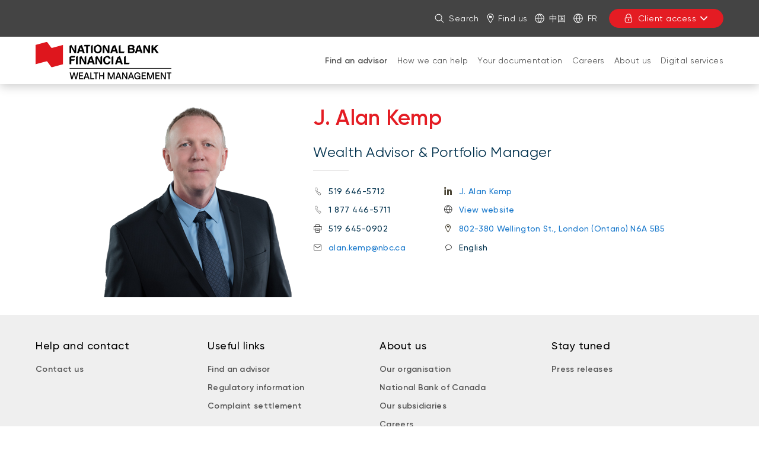

--- FILE ---
content_type: text/html; charset=UTF-8
request_url: https://www.nbfwm.ca/advisor/kemp-family-wealth-management-group/our-team/j-alan-kemp.html
body_size: 12837
content:
<!DOCTYPE HTML>
<html lang="en">
    <head>
        <title>J. Alan Kemp, Wealth Advisor &amp; Portfolio Manager | National Bank Financial - Wealth Management</title>
        

    
        <meta property="og:title" content="J. Alan Kemp, Wealth Advisor &amp; Portfolio Manager | National Bank Financial - Wealth Management"/>
        <meta property="og:type" content="website"/>
        <meta property="og:url" content="https://www.nbfwm.ca/advisor/kemp-family-wealth-management-group/our-team/j-alan-kemp.html"/>
        <meta property="og:description" content="J. Alan Kemp, Wealth Advisor &amp; Portfolio Manager at National Bank Financial. Discover a complete range of solutions to plan your projects and manage your assets."/>
        <meta property="og:image" content="https://www.nbfwm.ca/content/dam/global/logo/bnc-logo.png"/>
    

    <meta charset="UTF-8"/>
    <meta http-equiv="X-UA-Compatible" content="IE=edge"/>
    <meta name="viewport" content="width=device-width, initial-scale=1"/>

    
    <meta name="keywords" content="London City Centre, Ontario, London, English"/>

    
    <meta name="description" content="J. Alan Kemp, Wealth Advisor &amp; Portfolio Manager at National Bank Financial. Discover a complete range of solutions to plan your projects and manage your assets."/>

    
    

    
    <link rel="canonical" href="https://www.nbfwm.ca/advisor/kemp-family-wealth-management-group/our-team/j-alan-kemp.html"/>

    
    
        
            
                
                
                
                
                    <link rel="alternate" hreflang="fr" href="https://www.fbngp.ca/conseiller/kemp-family-wealth-management-group/notre-equipe/j-alan-kemp.html"/>
                    <link rel="alternate" hreflang="fr-ca" href="https://www.fbngp.ca/conseiller/kemp-family-wealth-management-group/notre-equipe/j-alan-kemp.html"/>
                
            
        
            
                
                
                
                    <link rel="alternate" hreflang="en" href="https://www.nbfwm.ca/advisor/kemp-family-wealth-management-group/our-team/j-alan-kemp.html"/>
                    <link rel="alternate" hreflang="en-ca" href="https://www.nbfwm.ca/advisor/kemp-family-wealth-management-group/our-team/j-alan-kemp.html"/>
                    <link rel="alternate" hreflang="x-default" href="https://www.nbfwm.ca/advisor/kemp-family-wealth-management-group/our-team/j-alan-kemp.html"/>
                
                
            
        
    

    
    
    

    
    
        




    <script>
        function getLanguage() {
            let frRegex = /\/content\/(.*)\/fr\//;
            let pagePath = "/content/fbngp/en/accueil/conseiller/kemp-family-wealth-management-group/notre-equipe/j-alan-kemp";

            if(frRegex.test(pagePath)){
                return "fr";
            }
            else{ //default is English
                return "en";
            }
        }

        /*
        * AEM Page properties hierarchy function
        * Sets the SDK parameters to be the same as the default parameters configured by the site
        */
        function setSiteConfig(){
            
            scriptUrl = "https://dam.bnc.ca/content/dam/tools/cmp/notice.js";
            configDidomi = ("true" === "true");
            activateDidomi = ("true" === "true");
            applyDidomiToChildren = ("true" === "true");
            showDidomi = ("true" === "true");
            siteToken = "bFXc6fFy";
            lang = getLanguage();
        }


        /*
        * AEM Page properties hierarchy function
        * Updates the SDK parameters if a configuration was set on a page or on a parent page
        */
        function setChildParentConfig(){
            
            configDidomi = ("true" === "true");
            activateDidomi = ("true" === "true");
            applyDidomiToChildren = ("true" === "true");
            showDidomi = ("true" === "true");
            childToken = "null";
            if(childToken === "null"){
                configDidomi = false;
            }else{
                configDidomi = true;
                foundParentConfig = true;
            }
            
        }


        /*
        * AEM Page properties hierarchy function
        * Sets the notice token based on the page hierarchy
        */
        function setToken(){
            if(configDidomi){
                //child on
                if(foundParentConfig  && applyDidomiToChildren && activateDidomi){
                    bannerToken = childToken;
                }
                //parent on
                if(!foundParentConfig  && activateDidomi){
                    bannerToken = childToken;
                }
                //parent on, child on with default
                if(foundParentConfig && !applyDidomiToChildren){
                    bannerToken = siteToken;
                }
            } else{ // default
                bannerToken = siteToken;
            }
        }


        /*
        * Loads Didomi script (notice.js) with correct parameters
        */
        function loadJS(FILE_URL, async = true, language, token, enableDidomi) {
            let scriptEle = document.createElement("script");

            scriptEle.setAttribute("src", FILE_URL);
            scriptEle.setAttribute("type", "text/javascript");
            scriptEle.setAttribute("async", async);
            scriptEle.setAttribute("language", language);
            scriptEle.setAttribute("token", token);
            scriptEle.setAttribute("enableDidomi", enableDidomi);

            document.head.appendChild(scriptEle);

            // error event
            scriptEle.addEventListener("error", (ev) => {
                console.log("Error on loading file", ev);
            });
        }

        /*
        * The AEM parameters retrieved earlier from the page properties are set in the Didomi SDK
        * language: the language the banner appears in
        * notice.enable: wether the notice is visible on the page or not
        */
        function setSDKConfigs(language, enableDidomi){
            //default Didomi config
            window.didomiConfig = {
                languages: {
                    enabled: ['en', 'fr'],
                    default: ''
                },
                notice: {
                    enable: true
                }
            };

            //set banner visibility
            if(!enableDidomi){
                window.didomiConfig.notice.enable = enableDidomi;
            }

            //set language
            if("fr" === language){
                window.didomiConfig.languages.enabled = ['fr']
                window.didomiConfig.languages.default = 'fr'
            } else{
                window.didomiConfig.languages.enabled = ['en']
                window.didomiConfig.languages.default = 'en'
            }
        }


        /*
        * Given the banner token, loads Didomi SDK
        * Config Parameters must always be set before the SDK is loaded
        */
        function loadSDK(token) {

            window.gdprAppliesGlobally = true;
            (function() {
                (function(e, r) {
                    var t = document.createElement("link");
                    t.rel = "preconnect";
                    t.as = "script";

                    var n = document.createElement("link");
                    n.rel = "dns-prefetch";
                    n.as = "script";

                    var i = document.createElement("link");
                    i.rel = "preload";
                    i.as = "script";

                    var o = document.createElement("script");
                    o.id = "spcloader";
                    o.type = "text/javascript";
                    o.async = true;
                    o.charset = "utf-8";

                    var a = "https://sdk.privacy-center.org/" + e + "/loader.js?target_type=notice&target=" + r;
                    if (window.didomiConfig && window.didomiConfig.user) {
                        var c = window.didomiConfig.user;
                        var s = c.country;
                        var d = c.region;
                        if (s) {
                            a += "&country=" + s;
                            if (d) {
                                a += "&region=" + d;
                            }
                        }
                    }

                    t.href = "https://sdk.privacy-center.org/";
                    n.href = "https://sdk.privacy-center.org/";
                    i.href = a;
                    o.src = a;

                    var p = document.getElementsByTagName("script")[0];
                    p.parentNode.insertBefore(t, p);
                    p.parentNode.insertBefore(n, p);
                    p.parentNode.insertBefore(i, p);
                    p.parentNode.insertBefore(o, p);
                })("f93cfeed-d62f-4357-bfe9-f9f6887f69fb", token);
            })();
        }


        /*
        * main function
        */
        function initializeDidomi(){

            // set default parameters
            setSiteConfig();

            // if didomi is active at site level
            if(configDidomi && applyDidomiToChildren && activateDidomi){

                //reset variables for child/parent configs
                configDidomi = false;

                setChildParentConfig();
                setToken();


                if(true){
                    setSDKConfigs(lang, showDidomi);
                    loadSDK(bannerToken);
                }else{
                    loadJS(scriptUrl, true, lang, bannerToken, showDidomi);
                }
            }
            // else didomi should not appear on the page
        }


        // PARAMETERS
        let lang = "";
        let bannerToken = "";
        let siteToken = "";
        let configDidomi = false;
        let applyDidomiToChildren = false;
        let activateDidomi = false;
        let showDidomi = false;
        let foundParentConfig = false;
        let childToken = "";
        let scriptUrl = "";

        initializeDidomi();
    </script>

    

    
    <meta name="template" content="fiche-conseillers-placement-template"/>
    


    
        
        
            
    
<script src="/etc.clientlibs/web-sites/clientlibs/vendor/jquery/base.min.3f56e989e786c643b30d5668a97daa52.js"></script>
<script src="/etc.clientlibs/web-sites/clientlibs/core/websites.min.afe369e2daa031e232e9e25e1415ac64.js"></script>
<script src="/etc.clientlibs/web-sites/clientlibs/core/dataLayer.min.bb151da6cddfb1aa78316cc5dbef60db.js"></script>



            
    <!--    Activate Adobe Launch-->
    <script async src="//assets.adobedtm.com/launch-ENce80544c76a04686ae546c50bbd9979e.min.js" type="text/javascript"></script>
    
        
    

        
    

    
    
    
<link rel="stylesheet" href="/etc.clientlibs/web-sites-toolkit/clientlibs/clientlib-core-components.min.92ac67899fe3d5f4241b959add6754f8.css" type="text/css">



    
    
<script src="/etc.clientlibs/web-sites-toolkit/clientlibs/clientlib-dependencies.min.e8e8c2ccd7e4637d6fecf48ffeddbf45.js"></script>




    
    
<script src="/etc.clientlibs/web-sites-toolkit/clientlibs/clientlib-base.min.fe820b99b615c60d012a61d56eefc89a.js"></script>




    
        
    






    
    
    

    

    
    
    
<link rel="stylesheet" href="/libs/wcm/foundation/components/page/responsive.min.dd681ee257834c2b1fb20fb9af28568b.css" type="text/css">
<link rel="stylesheet" href="/etc.clientlibs/web-sites-toolkit/components/content/advisorUI/clientlibs/site.min.c5c98dc76e6dd7f94d462bf075f7d28d.css" type="text/css">



    



    
    

    
    
        <link rel="icon" type="image/ico" href="/content/dam/BNA/favicon.png"/>
    

    
    
    
    
<link rel="stylesheet" href="/etc.clientlibs/web-sites-bncr/clientlibs/clientlib-site/theme.min.088b0040784f488f5ba8f374e2680914.css" type="text/css">




    
        <link type="text/css" rel="stylesheet" href="/content/dam/css/fbngp-microsite.css"/>
    



    
    
        



<script>
    var dataLayerDefinitionFile = '/content/dam/dataLayerConfig/rules-fbngp.json';
    var dtmEventSource = 'nbfwm';
    var dataLayerPagePayload = JSON.parse('[{"elementName":"loB","elementValue":"nbfwm"}]');
    var responseStatus = 200;

    // Old payload
    var elements = [];
    

    Websites.DataLayer.init(dtmEventSource, dataLayerPagePayload, dataLayerDefinitionFile, responseStatus);

</script>



    <!-- Schema.org Page informations  -->
    
    
    

    <script>
        var cqtags = [];
        
            cqtags.push('fbngp:equipe-mobile/ontario/london');
        
            cqtags.push('fbngp:Employee-Languages/english');
        
            cqtags.push('fbngp:equipe-mobile/ontario/london/london-city-centre');
        
            cqtags.push('fbngp:equipe-mobile/ontario');
        

        Websites.Schema.createPageTag (
            {
                jcrPageTitle: "J. Alan Kemp, Wealth Advisor & Portfolio Manager",
                jcrDescription: "J. Alan Kemp, Wealth Advisor & Portfolio Manager at National Bank Financial. Discover a complete range of solutions to plan your projects and manage your assets.",
                schemaTags: {}
            });
    </script>



    

    

    

    

    <link rel="apple-touch-icon" sizes="180x180" href="/etc.clientlibs/web-sites-toolkit/clientlibs/clientlib-static/resources/apple-touch-icon.png"/>
    <link rel="apple-touch-icon-precomposed" sizes="180x180" href="/etc.clientlibs/web-sites-toolkit/clientlibs/clientlib-static/resources/apple-touch-icon-precomposed.png"/>
    <link rel="apple-touch-icon" sizes="167x167" href="/etc.clientlibs/web-sites-toolkit/clientlibs/clientlib-static/resources/apple-touch-icon-167x167.png"/>
    <link rel="apple-touch-icon-precomposed" sizes="167x167" href="/etc.clientlibs/web-sites-toolkit/clientlibs/clientlib-static/resources/apple-touch-icon-167x167-precomposed.png"/>
    <link rel="apple-touch-icon" sizes="152x152" href="/etc.clientlibs/web-sites-toolkit/clientlibs/clientlib-static/resources/apple-touch-icon-152x152.png"/>
    <link rel="apple-touch-icon-precomposed" sizes="152x152" href="/etc.clientlibs/web-sites-toolkit/clientlibs/clientlib-static/resources/apple-touch-icon-152x152-precomposed.png"/>
    <link rel="apple-touch-icon" sizes="144x144" href="/etc.clientlibs/web-sites-toolkit/clientlibs/clientlib-static/resources/apple-touch-icon-144x144.png"/>
    <link rel="apple-touch-icon-precomposed" sizes="144x144" href="/etc.clientlibs/web-sites-toolkit/clientlibs/clientlib-static/resources/apple-touch-icon-144x144-precomposed.png"/>
    <link rel="apple-touch-icon" sizes="120x120" href="/etc.clientlibs/web-sites-toolkit/clientlibs/clientlib-static/resources/apple-touch-icon-120x120.png"/>
    <link rel="apple-touch-icon-precomposed" sizes="120x120" href="/etc.clientlibs/web-sites-toolkit/clientlibs/clientlib-static/resources/apple-touch-icon-120x120-precomposed.png"/>
    <link rel="apple-touch-icon" sizes="any" href="/etc.clientlibs/web-sites-toolkit/clientlibs/clientlib-static/resources/apple-touch-icon-48x48.png"/>
    <link rel="apple-touch-icon-precomposed" sizes="any" href="/etc.clientlibs/web-sites-toolkit/clientlibs/clientlib-static/resources/apple-touch-icon-48x48-precomposed.png"/>



    
                              <script>!function(e){var n="https://s.go-mpulse.net/boomerang/";if("False"=="True")e.BOOMR_config=e.BOOMR_config||{},e.BOOMR_config.PageParams=e.BOOMR_config.PageParams||{},e.BOOMR_config.PageParams.pci=!0,n="https://s2.go-mpulse.net/boomerang/";if(window.BOOMR_API_key="CBWCH-YHXC8-UX5PM-CKJ3F-WKW7N",function(){function e(){if(!r){var e=document.createElement("script");e.id="boomr-scr-as",e.src=window.BOOMR.url,e.async=!0,o.appendChild(e),r=!0}}function t(e){r=!0;var n,t,a,i,d=document,O=window;if(window.BOOMR.snippetMethod=e?"if":"i",t=function(e,n){var t=d.createElement("script");t.id=n||"boomr-if-as",t.src=window.BOOMR.url,BOOMR_lstart=(new Date).getTime(),e=e||d.body,e.appendChild(t)},!window.addEventListener&&window.attachEvent&&navigator.userAgent.match(/MSIE [67]\./))return window.BOOMR.snippetMethod="s",void t(o,"boomr-async");a=document.createElement("IFRAME"),a.src="about:blank",a.title="",a.role="presentation",a.loading="eager",i=(a.frameElement||a).style,i.width=0,i.height=0,i.border=0,i.display="none",o.appendChild(a);try{O=a.contentWindow,d=O.document.open()}catch(_){n=document.domain,a.src="javascript:var d=document.open();d.domain='"+n+"';void 0;",O=a.contentWindow,d=O.document.open()}if(n)d._boomrl=function(){this.domain=n,t()},d.write("<bo"+"dy onload='document._boomrl();'>");else if(O._boomrl=function(){t()},O.addEventListener)O.addEventListener("load",O._boomrl,!1);else if(O.attachEvent)O.attachEvent("onload",O._boomrl);d.close()}function a(e){window.BOOMR_onload=e&&e.timeStamp||(new Date).getTime()}if(!window.BOOMR||!window.BOOMR.version&&!window.BOOMR.snippetExecuted){window.BOOMR=window.BOOMR||{},window.BOOMR.snippetStart=(new Date).getTime(),window.BOOMR.snippetExecuted=!0,window.BOOMR.snippetVersion=14,window.BOOMR.url=n+"CBWCH-YHXC8-UX5PM-CKJ3F-WKW7N";var i=document.currentScript||document.getElementsByTagName("script")[0],o=i.parentNode,r=!1,d=document.createElement("link");if(d.relList&&"function"==typeof d.relList.supports&&d.relList.supports("preload")&&"as"in d)window.BOOMR.snippetMethod="p",d.href=window.BOOMR.url,d.rel="preload",d.as="script",d.addEventListener("load",e),d.addEventListener("error",function(){t(!0)}),setTimeout(function(){if(!r)t(!0)},3e3),BOOMR_lstart=(new Date).getTime(),o.appendChild(d);else t(!1);if(window.addEventListener)window.addEventListener("load",a,!1);else if(window.attachEvent)window.attachEvent("onload",a)}}(),"".length>0)if(e&&"performance"in e&&e.performance&&"function"==typeof e.performance.setResourceTimingBufferSize)e.performance.setResourceTimingBufferSize();!function(){if(BOOMR=e.BOOMR||{},BOOMR.plugins=BOOMR.plugins||{},!BOOMR.plugins.AK){var n=""=="true"?1:0,t="",a="ck72sfyx36k5c2lna4bq-f-b9a713ad1-clientnsv4-s.akamaihd.net",i="false"=="true"?2:1,o={"ak.v":"39","ak.cp":"1490176","ak.ai":parseInt("891279",10),"ak.ol":"0","ak.cr":9,"ak.ipv":4,"ak.proto":"h2","ak.rid":"e182bbad","ak.r":35374,"ak.a2":n,"ak.m":"x","ak.n":"essl","ak.bpcip":"18.191.169.0","ak.cport":43450,"ak.gh":"23.223.149.199","ak.quicv":"","ak.tlsv":"tls1.3","ak.0rtt":"","ak.0rtt.ed":"","ak.csrc":"-","ak.acc":"","ak.t":"1768752899","ak.ak":"hOBiQwZUYzCg5VSAfCLimQ==hBytpwDV+miG5jCnnnZp71LOZgRDSeDtcH2a1sPBJoSrVEz4lP6NkepXQCe9dj8wrdl55qaTpBaw5fu1K7UIoNF7JV1HIPnOUj7MjT8SswdlCZio3ftJhZElNczpMio7P/wwov8z3secszaKam3rkCjYCt9nNZhZc6lpLqif1DbJZA0HooJPHVX2IdxVvwjPv7DiAGPBH44sl+Zd2RBFbLG/DurUnBXGOZ4NVY4mPmyghUhqPKau7KFRYF5YnjFyXE7/5hJfGahUGhf373ARH9nmJ/6dqMqJB5RUZEqL7EJMsJUGyE8z1rZMR3c8zNlgEobSEOAajCXkXPBiwg5nA42rFzIKBV7ILPsl6QrywAOf6eE9HHdoiU3cNjXchOZaZ8iKjz1e0TN6e3mCR2IrevWNJNROavTtl/+X19MNMwA=","ak.pv":"128","ak.dpoabenc":"","ak.tf":i};if(""!==t)o["ak.ruds"]=t;var r={i:!1,av:function(n){var t="http.initiator";if(n&&(!n[t]||"spa_hard"===n[t]))o["ak.feo"]=void 0!==e.aFeoApplied?1:0,BOOMR.addVar(o)},rv:function(){var e=["ak.bpcip","ak.cport","ak.cr","ak.csrc","ak.gh","ak.ipv","ak.m","ak.n","ak.ol","ak.proto","ak.quicv","ak.tlsv","ak.0rtt","ak.0rtt.ed","ak.r","ak.acc","ak.t","ak.tf"];BOOMR.removeVar(e)}};BOOMR.plugins.AK={akVars:o,akDNSPreFetchDomain:a,init:function(){if(!r.i){var e=BOOMR.subscribe;e("before_beacon",r.av,null,null),e("onbeacon",r.rv,null,null),r.i=!0}return this},is_complete:function(){return!0}}}}()}(window);</script></head>
    <body class="page basicpage">

        

        



        <div class="container-fluid">
            
<div class="root responsivegrid">


<div class="aem-Grid aem-Grid--12 aem-Grid--default--12 ">
    
    <div class="header aem-GridColumn aem-GridColumn--default--12">
    
    
        <div class="navigation-menu">
            <link rel="stylesheet" href="/etc.clientlibs/web-sites-react/components/web-sites-react/clientlib.min.6ec3856b6df87ee1685172fb40c69188.css" type="text/css">
<link rel="stylesheet" href="/etc.clientlibs/web-sites-react/components/navigation-menu/clientlib.min.b3e2103e5f112609157e93cd4c4c3dd1.css" type="text/css">
<div data-react-server="true" data-react="app" data-react-id="/content/fbngp/en/jcr:content/navigation-menu_component"><style class="jss-server-side"></style><header class="navigation-menu-content"><nav class="navigation-menu-hidden-menu" aria-label="Quick menu"><ul><li><button>Go to page content</button></li><li><button>Go to main menu</button></li><li><button>Sign in to my account</button></li></ul></nav><div class="quick-actions"><div class="container"><nav style="display:none" aria-label="Links to other National Bank webpages"><ul id="navigation-menu-websites-navigation" class="websites-links"><li class="active"><div class="qa-item-container"><a href="https://www.nbfwm.ca/home.html" aria-current="page"><span>National Bank Financial - Wealth Management</span></a></div></li></ul></nav><nav aria-label="Quick actions"><ul id="navigation-menu-quick-actions" class="actions"><li class="quick-action__search"><button id="search-link" aria-expanded="false" tabindex="0" type="button" class="dsc-btn is-small has-icon simple tab-focus" data-test="button"><div class="dsc-btn__icon"><svg viewBox="0 0 64 64" focusable="false" width="16" fill="currentColor" height="16" class="dsc-icon"><path d="M44.471 41.643l16.45 16.45a2 2 0 01-2.828 2.828l-16.45-16.45A23.406 23.406 0 0126.5 50C13.521 50 3 39.479 3 26.5S13.521 3 26.5 3 50 13.521 50 26.5c0 5.77-2.079 11.053-5.529 15.143zM26.5 46C37.27 46 46 37.27 46 26.5S37.27 7 26.5 7 7 15.73 7 26.5 15.73 46 26.5 46z"></path></svg></div>Search</button></li><li class="quick-action__locator"><a class="as-button simple dsc-btn is-small tab-focus" href="https://locator.nbc.ca/" target="_blank" tabindex="0"><svg viewBox="0 0 64 64" class="dsc-icon dsc-btn__icon" focusable="false" width="16" fill="currentColor" height="16"><path d="M32.399 0C44.866 0 54 8.795 54 21.344c0 8.14-6.369 21.374-19.086 40.048l-.867 1.267a2 2 0 01-3.302-.008C17.59 43.31 11 29.661 11 21.344 11 8.762 19.969 0 32.399 0zm0 4C22.157 4 15 10.992 15 21.344c0 6.751 5.526 18.648 16.596 35.395l.811 1.222.804-1.197c11.067-16.565 16.657-28.388 16.787-35.18l.002-.24C50 11.038 42.69 4 32.399 4zm-1.907 9.394c.318-.061.54-.124.776-.03.175.076.316.264.443.434l2.153 2.892c.127.17.27.373.443.435.238.093.46.047.776-.031l6.95-1.835v12.669l-6.95 1.865c-.316.063-.538.11-.776.031-.174-.077-.316-.264-.443-.435l-2.137-2.892c-.127-.17-.27-.357-.443-.434-.222-.094-.46-.032-.776.03l-6.95 1.82V15.229z"></path></svg>Find us</a></li><li class="quick-action__lang"><a class="as-button simple dsc-btn is-small tab-focus" href="/chinese.html" aria-label="中国" lang="zh" target="_self"><svg viewBox="0 0 64 64" class="dsc-icon dsc-btn__icon" focusable="false" width="16" fill="currentColor" height="16"><path d="M5.212 34.067c.935 12.301 10.156 22.287 22.093 24.39a46.39 46.39 0 01-8.854-24.39H5.211zm0-4.134h13.235a46.336 46.336 0 018.858-24.39C15.367 7.645 6.147 17.631 5.212 29.932zm53.576 0c-.935-12.301-10.156-22.287-22.093-24.39a46.39 46.39 0 018.854 24.39h13.24zm0 4.134H45.553a46.336 46.336 0 01-8.858 24.39c11.938-2.103 21.158-12.089 22.093-24.39zm-36.203-4.134H41.41A42.202 42.202 0 0032 6.227a42.172 42.172 0 00-9.415 23.706zm18.83 4.134H22.59A42.202 42.202 0 0032 57.773a42.172 42.172 0 009.415-23.706zM32 63C14.88 63 1 49.12 1 32 1 14.88 14.88 1 32 1c17.12 0 31 13.88 31 31 0 17.12-13.88 31-31 31z"></path></svg>中国</a></li><li class="quick-action__lang"><a class="as-button simple dsc-btn is-small tab-focus" href="/bin/switchLanguage?lang=Fr&amp;p=[base64]" aria-label="Consulter le site en français" lang="fr"><svg viewBox="0 0 64 64" class="dsc-icon dsc-btn__icon" focusable="false" width="16" fill="currentColor" height="16"><path d="M5.212 34.067c.935 12.301 10.156 22.287 22.093 24.39a46.39 46.39 0 01-8.854-24.39H5.211zm0-4.134h13.235a46.336 46.336 0 018.858-24.39C15.367 7.645 6.147 17.631 5.212 29.932zm53.576 0c-.935-12.301-10.156-22.287-22.093-24.39a46.39 46.39 0 018.854 24.39h13.24zm0 4.134H45.553a46.336 46.336 0 01-8.858 24.39c11.938-2.103 21.158-12.089 22.093-24.39zm-36.203-4.134H41.41A42.202 42.202 0 0032 6.227a42.172 42.172 0 00-9.415 23.706zm18.83 4.134H22.59A42.202 42.202 0 0032 57.773a42.172 42.172 0 009.415-23.706zM32 63C14.88 63 1 49.12 1 32 1 14.88 14.88 1 32 1c17.12 0 31 13.88 31 31 0 17.12-13.88 31-31 31z"></path></svg>Fr</a></li><li class="quick-action__signin"><div class="menu-popover"><button aria-controls="login-menu-button" aria-expanded="false" tabindex="0" type="button" class="dsc-btn is-primary is-small is-transactional has-icon login tab-focus focus-child-sibling bnc-chatbot-highlight" data-test="button"><div class="dsc-btn__icon"><svg viewBox="0 0 64 64" focusable="false" width="16" fill="currentColor" height="16" class="dsc-icon"><path d="M34 44.465V49a2 2 0 11-4 0v-4.535A3.997 3.997 0 0128 41c0-2.21 1.79-4 4-4s4 1.79 4 4a3.997 3.997 0 01-2 3.465zM14 26v-7c0-9.941 8.059-18 18-18s18 8.059 18 18v7h.538c2.985 0 5.482 2.29 5.482 5.192v17.65c0 7.343-6.678 13.197-14.77 13.197H21.77C13.676 62.04 7 56.185 7 48.843V31.192C7 28.29 9.496 26 12.482 26H14zm36.538 4H12.482c-.85 0-1.482.58-1.482 1.192v17.65c0 5.009 4.778 9.197 10.77 9.197h19.48c5.992 0 10.77-4.188 10.77-9.196V31.192c0-.612-.633-1.192-1.482-1.192zM46 19c0-7.732-6.268-14-14-14s-14 6.268-14 14v7h28v-7z"></path></svg></div>Client access<svg viewBox="0 0 64 64" focusable="false" width="16" fill="currentColor" height="16" class="dsc-icon"><path d="M32 37.172l17.845-18.1a3.57 3.57 0 015.099 0 3.694 3.694 0 010 5.17L34.549 44.93a3.57 3.57 0 01-5.098 0L9.056 24.243a3.694 3.694 0 010-5.172 3.57 3.57 0 015.099 0L32 37.171z"></path></svg></button><div class="menu-popover-content"><span class="triangle-top"></span><div class="main"><label>You will be redirected to your usual login page</label><ul id="login-menu-button"><li><a href="https://client.bnc.ca/nbfwm/login" data-text="Login">Login</a><svg viewBox="0 0 64 64" focusable="false" width="16" fill="currentColor" height="16" class="dsc-icon"><path d="M39.172 32l-18.1-17.845a3.57 3.57 0 010-5.099 3.694 3.694 0 015.17 0L46.93 29.451a3.57 3.57 0 010 5.098L26.243 54.944a3.694 3.694 0 01-5.172 0 3.57 3.57 0 010-5.099L39.171 32z"></path></svg></li></ul></div></div></div></li></ul></nav></div></div><div id="navigation-menu-navigation" class="website-navigation"><div class="container"><span class="image-container"><a tabindex="-1" href="/home.html" aria-label="Back to Home Page"><img src="/content/dam/fbngp/logos/logo-nbfwm-245x70.png" alt="National Bank Financial"/></a></span><nav id="firstLevelMenu" class="main-navigation" aria-label="Main menu"><ul><li class="current" aria-owns="secondLevelMenu"><a id="hash427503550" class="tab-focus" href="https://www.nbfwm.ca/advisor.html" aria-current="page">Find an advisor </a><button aria-label="Open products and services for: Find an advisor " aria-haspopup="true" aria-controls="secondLevelMenu" aria-expanded="false" type="button" class="dsc-btn sub-section-button simple tab-focus" data-test="button"><svg viewBox="0 0 64 64" focusable="false" width="16" fill="currentColor" height="16" class="dsc-icon"><path d="M32 37.172l17.845-18.1a3.57 3.57 0 015.099 0 3.694 3.694 0 010 5.17L34.549 44.93a3.57 3.57 0 01-5.098 0L9.056 24.243a3.694 3.694 0 010-5.172 3.57 3.57 0 015.099 0L32 37.171z"></path></svg></button><span class="triangle-top"></span></li><li class="" aria-owns="secondLevelMenu"><a id="hash-1906324162" class="tab-focus" href="https://www.nbfwm.ca/how-we-can-help.html">How we can help </a><button aria-label="Open products and services for: How we can help " aria-haspopup="true" aria-controls="secondLevelMenu" aria-expanded="false" type="button" class="dsc-btn sub-section-button simple tab-focus" data-test="button"><svg viewBox="0 0 64 64" focusable="false" width="16" fill="currentColor" height="16" class="dsc-icon"><path d="M32 37.172l17.845-18.1a3.57 3.57 0 015.099 0 3.694 3.694 0 010 5.17L34.549 44.93a3.57 3.57 0 01-5.098 0L9.056 24.243a3.694 3.694 0 010-5.172 3.57 3.57 0 015.099 0L32 37.171z"></path></svg></button><span class="triangle-top"></span></li><li class="" aria-owns="secondLevelMenu"><a id="hash-1585501884" class="tab-focus" href="https://www.nbfwm.ca/documentation.html">Your documentation </a><button aria-label="Open products and services for: Your documentation " aria-haspopup="true" aria-controls="secondLevelMenu" aria-expanded="false" type="button" class="dsc-btn sub-section-button simple tab-focus" data-test="button"><svg viewBox="0 0 64 64" focusable="false" width="16" fill="currentColor" height="16" class="dsc-icon"><path d="M32 37.172l17.845-18.1a3.57 3.57 0 015.099 0 3.694 3.694 0 010 5.17L34.549 44.93a3.57 3.57 0 01-5.098 0L9.056 24.243a3.694 3.694 0 010-5.172 3.57 3.57 0 015.099 0L32 37.171z"></path></svg></button><span class="triangle-top"></span></li><li class="" aria-owns="secondLevelMenu"><a id="hash-1831675690" class="tab-focus" href="https://www.nbfwm.ca/career.html">Careers</a><button aria-label="Open products and services for: Careers" aria-haspopup="true" aria-controls="secondLevelMenu" aria-expanded="false" type="button" class="dsc-btn sub-section-button simple tab-focus" data-test="button"><svg viewBox="0 0 64 64" focusable="false" width="16" fill="currentColor" height="16" class="dsc-icon"><path d="M32 37.172l17.845-18.1a3.57 3.57 0 015.099 0 3.694 3.694 0 010 5.17L34.549 44.93a3.57 3.57 0 01-5.098 0L9.056 24.243a3.694 3.694 0 010-5.172 3.57 3.57 0 015.099 0L32 37.171z"></path></svg></button><span class="triangle-top"></span></li><li class="" aria-owns="secondLevelMenu"><a id="hash1493313873" class="tab-focus" href="https://www.nbfwm.ca/about.html">About us</a><button aria-label="Open products and services for: About us" aria-haspopup="true" aria-controls="secondLevelMenu" aria-expanded="false" type="button" class="dsc-btn sub-section-button simple tab-focus" data-test="button"><svg viewBox="0 0 64 64" focusable="false" width="16" fill="currentColor" height="16" class="dsc-icon"><path d="M32 37.172l17.845-18.1a3.57 3.57 0 015.099 0 3.694 3.694 0 010 5.17L34.549 44.93a3.57 3.57 0 01-5.098 0L9.056 24.243a3.694 3.694 0 010-5.172 3.57 3.57 0 015.099 0L32 37.171z"></path></svg></button><span class="triangle-top"></span></li><li class="" aria-owns="secondLevelMenu"><a id="hash-1454259391" class="tab-focus" href="https://www.nbfwm.ca/digital-services.html">Digital services</a><button aria-label="Open products and services for: Digital services" aria-haspopup="true" aria-controls="secondLevelMenu" aria-expanded="false" type="button" class="dsc-btn sub-section-button simple tab-focus" data-test="button"><svg viewBox="0 0 64 64" focusable="false" width="16" fill="currentColor" height="16" class="dsc-icon"><path d="M32 37.172l17.845-18.1a3.57 3.57 0 015.099 0 3.694 3.694 0 010 5.17L34.549 44.93a3.57 3.57 0 01-5.098 0L9.056 24.243a3.694 3.694 0 010-5.172 3.57 3.57 0 015.099 0L32 37.171z"></path></svg></button><span class="triangle-top"></span></li></ul></nav><div class="menu-popover"><button aria-controls="login-menu-button-small" aria-expanded="false" tabindex="0" type="button" class="dsc-btn is-primary is-small is-transactional has-icon login tab-focus focus-child-sibling bnc-chatbot-highlight small" data-test="button"><div class="dsc-btn__icon"><svg viewBox="0 0 64 64" focusable="false" width="16" fill="currentColor" height="16" class="dsc-icon"><path d="M34 44.465V49a2 2 0 11-4 0v-4.535A3.997 3.997 0 0128 41c0-2.21 1.79-4 4-4s4 1.79 4 4a3.997 3.997 0 01-2 3.465zM14 26v-7c0-9.941 8.059-18 18-18s18 8.059 18 18v7h.538c2.985 0 5.482 2.29 5.482 5.192v17.65c0 7.343-6.678 13.197-14.77 13.197H21.77C13.676 62.04 7 56.185 7 48.843V31.192C7 28.29 9.496 26 12.482 26H14zm36.538 4H12.482c-.85 0-1.482.58-1.482 1.192v17.65c0 5.009 4.778 9.197 10.77 9.197h19.48c5.992 0 10.77-4.188 10.77-9.196V31.192c0-.612-.633-1.192-1.482-1.192zM46 19c0-7.732-6.268-14-14-14s-14 6.268-14 14v7h28v-7z"></path></svg></div>Client access<svg viewBox="0 0 64 64" focusable="false" width="16" fill="currentColor" height="16" class="dsc-icon"><path d="M32 37.172l17.845-18.1a3.57 3.57 0 015.099 0 3.694 3.694 0 010 5.17L34.549 44.93a3.57 3.57 0 01-5.098 0L9.056 24.243a3.694 3.694 0 010-5.172 3.57 3.57 0 015.099 0L32 37.171z"></path></svg></button><div class="menu-popover-content"><span class="triangle-top"></span><div class="main"><label>You will be redirected to your usual login page</label><ul id="login-menu-button-small"><li><a href="https://client.bnc.ca/nbfwm/login" data-text="Login">Login</a><svg viewBox="0 0 64 64" focusable="false" width="16" fill="currentColor" height="16" class="dsc-icon"><path d="M39.172 32l-18.1-17.845a3.57 3.57 0 010-5.099 3.694 3.694 0 015.17 0L46.93 29.451a3.57 3.57 0 010 5.098L26.243 54.944a3.694 3.694 0 01-5.172 0 3.57 3.57 0 010-5.099L39.171 32z"></path></svg></li></ul></div></div></div></div><div class="sub-navigation"><div class="container"><nav class="navSecondLevelMenu" aria-label="Products and services menu"><ul id="secondLevelMenu"></ul></nav><div class="action-bar"><button tabindex="-1" type="button" class="dsc-btn is-small close-button" data-test="button">Close<svg viewBox="0 0 64 64" focusable="false" width="32" fill="currentColor" height="32" class="dsc-icon"><path d="M37.055 32l14.898 14.898a3.574 3.574 0 11-5.055 5.055L32 37.055 17.102 51.953a3.574 3.574 0 11-5.055-5.055L26.945 32 12.047 17.102a3.574 3.574 0 115.055-5.055L32 26.945l14.898-14.898a3.574 3.574 0 115.055 5.055L37.055 32z"></path></svg></button><div class="navigation-menu-ad"></div></div></div></div></div></header><div class="sticky-spacer"></div><span id="navigation-menu-content-skip"></span></div><script id="/content/fbngp/en/jcr:content/navigation-menu_component">{"cache":{"resources":{"/content/fbngp/en/jcr:content/navigation-menu":{"data":{"jcr:primaryType":"nt:unstructured","additionalLangUrl":"/content/fbngp/en/accueil/chinois.html","logoAltText":"National Bank Financial","signUpDisplay":"false","helpDisplay":"false","secureSectionDisplay":"false","desktopImageFileReference":"/content/dam/fbngp/logos/logo-nbfwm-245x70.png","searchDisplay":"true","switchLangDisplay":"true","jcr:lastModifiedBy":"CORJ041","switchLangAriaLabel":"Consulter le site en français","signInDisplay":"true","searchLabel":"Search","signInListLabel":"You will be redirected to your usual login page","hideHighlevelNavigation":"true","additionalLangAriaLabel":"中国","mobileImageFileReference":"/content/dam/bnc/commun/logo/logo-bnc-flag.png","additionalLangDisplay":"true","additionalLangAttribute":"zh","additionalLangLabel":"中国","locatorDisplay":"true","signInLabel":"Client access","menuKey":"fbngp-menu-en","jcr:lastModified":"Wed Oct 29 2025 10:26:15 GMT-0400","locatorLabel":"Find us","homeURL":"/content/fbngp/en/accueil","smallDesktopImageFileReference":"/content/dam/fbngp/logos/logo-nbfwm-245x70.png","sling:resourceType":"web-sites-react/components/navigation-menu","helpTarget":"_self","locatorUrl":"https://locator.nbc.ca/","additionalLangTarget":"_self","searchUrl":"/results.html","signInLinks":{"jcr:primaryType":"nt:unstructured","item0":{"jcr:primaryType":"nt:unstructured","target":"_self","url":"https://client.bnc.ca/nbfwm/login","label":"Login"}}},"depth":0}},"scripts":{},"included":{},"serviceCalls":{"/content/fbngp/en/jcr:content/navigation-menu_com.bnc.aem.websites.toolkit.sling.models.react.I18nModel.getI18nFor(navigation-menu,en)":"{\"accessibilityCommands.helpDetail\":\"Press H key to have detailed navigation instructions\",\"accessibilityCommands.leftRight\":\"Use left or right arrows to switch between items\",\"accessibilityCommands.leftRightDown\":\"Use left or right arrows to switch between sections, use down key to browse sub-sections\",\"accessibilityCommands.leftRightUpDown\":\"Use left or right arrows to switch between sub-sections, use up or down to browse sub-section's pages. Use escape key to go back to main section\",\"linksNavbar.ariaLabel\":\"Links to other National Bank webpages\",\"quickActions.ariaLabel\":\"Quick actions\",\"firstLevel.ariaLabel\":\"Main menu\",\"secondLevel.ariaLabel\":\"Products and services menu\",\"thirdLevel.ariaLabel\":\"Products and services\",\"openFirstLevel.ariaLabel\":\"Open main menu \",\"openSecondLevel.ariaLabel\":\"Open sub-menu: \",\"openThirdLevel.ariaLabel\":\"Open products and services for: \",\"closeFirstLevel.ariaLabel\":\"Close main menu \",\"closeSecondLevel.ariaLabel\":\"Go back to the main menu \",\"closeThirdLevel.ariaLabel\":\"Go back to sub-menu \",\"section.ariaLabel\":\"Section \",\"subSection.ariaLabel\":\"Navigation sub-menu \",\"quickActions.secure.login\":\"Sign in\",\"quickActions.secure.logout\":\"Sign out\",\"mobile.welcome.paragraph\":\"Home\",\"logo.backToHome.ariaLabel\":\"Back to Home Page\",\"search.placeholder\":\"Search\",\"search.section\":\"Search section\",\"search.input\":\"Search field\",\"search.button\":\"Search\",\"search.erase\":\"Erase search\",\"search.close\":\"Close search\",\"search.close.content\":\"Close\",\"hiddenMenu.navLabel\":\"Quick menu\",\"hiddenMenu.skipTocontent\":\"Go to page content\",\"hiddenMenu.skipToQuickActions\":\"Sign in to my account\",\"hiddenMenu.skipToNavigation\":\"Go to main menu\",\"hiddenMenu.skipToWebsites\":\"Skip to website\"}","/content/fbngp/en/jcr:content/navigation-menu_com.bnc.aem.websites.toolkit.sling.models.react.NavigationMenu.getMenuAsJsonString(fbngp-menu-en)":"{\"websites\":[{\"label\":\"National Bank Financial - Wealth Management\",\"url\":\"https://www.nbfwm.ca/home.html\",\"current\":true,\"navigation\":[{\"label\":\"Find an advisor \",\"url\":\"https://www.nbfwm.ca/advisor.html\",\"current\":true,\"sections\":[{\"label\":\"FIND AN ADVISOR NEAR YOU\",\"url\":\"\",\"current\":false,\"links\":[{\"label\":\"All advisors\",\"url\":\"https://www.nbfwm.ca/advisor.html\",\"current\":true}]}]},{\"label\":\"How we can help \",\"url\":\"https://www.nbfwm.ca/how-we-can-help.html\",\"current\":false,\"sections\":[{\"label\":\"OUR SUPPORT\",\"url\":\"\",\"current\":false,\"links\":[{\"label\":\"Grow your wealth\",\"url\":\"https://www.nbfwm.ca/how-we-can-help/growing-wealth.html\",\"current\":false},{\"label\":\"Protect your family\",\"url\":\"https://www.nbfwm.ca/how-we-can-help/family.html\",\"current\":false},{\"label\":\"Plan your retirement\",\"url\":\"https://www.nbfwm.ca/how-we-can-help/retirement.html\",\"current\":false},{\"label\":\"Plan your estate\",\"url\":\"https://www.nbfwm.ca/how-we-can-help/estate.html\",\"current\":false}]},{\"label\":\"OUR SERVICES\",\"url\":\"\",\"current\":false,\"links\":[{\"label\":\"Wealth management\",\"url\":\"https://www.nbfwm.ca/how-we-can-help/wealth-management.html\",\"current\":false},{\"label\":\"Portfolio management\",\"url\":\"https://www.nbfwm.ca/how-we-can-help/wealth-management/portfolio-management.html\",\"current\":false},{\"label\":\"Financial planning\",\"url\":\"https://www.nbfwm.ca/how-we-can-help/wealth-management/financial-planning.html\",\"current\":false},{\"label\":\"Tax planning\",\"url\":\"https://www.nbfwm.ca/how-we-can-help/wealth-management/tax-planning.html\",\"current\":false},{\"label\":\"Estate planning\",\"url\":\"https://www.nbfwm.ca/how-we-can-help/wealth-management/estate-planning.html\",\"current\":false},{\"label\":\"Banking solutions\",\"url\":\"https://www.nbfwm.ca/how-we-can-help/wealth-management/banking-solutions.html\",\"current\":false},{\"label\":\"Financial security\",\"url\":\"https://www.nbfwm.ca/how-we-can-help/wealth-management/wealth-insurance.html\",\"current\":false}]},{\"label\":\"SPECIALIZED SERVICES\",\"url\":\"\",\"current\":false,\"links\":[{\"label\":\"Discretionary management\",\"url\":\"https://www.nbfwm.ca/how-we-can-help/discretionary-management.html\",\"current\":false}]}]},{\"label\":\"Your documentation \",\"url\":\"https://www.nbfwm.ca/documentation.html\",\"current\":false,\"sections\":[{\"label\":\"REPORTS AND STATEMENTS\",\"url\":\"\",\"current\":false,\"links\":[{\"label\":\"Reports and statements\",\"url\":\"https://www.nbfwm.ca/documentation/statements.html\",\"current\":false},{\"label\":\"Portfolio statements\",\"url\":\"https://www.nbfwm.ca/documentation/statements/portfolio-statements.html\",\"current\":false},{\"label\":\"Investment returns reports\",\"url\":\"https://www.nbfwm.ca/documentation/statements/investment-performance.html\",\"current\":false},{\"label\":\"Annual fees compensation report\",\"url\":\"https://www.nbfwm.ca/documentation/statements/fees-compensation.html\",\"current\":false}]},{\"label\":\"PUBLICATIONS\",\"url\":\"\",\"current\":false,\"links\":[{\"label\":\"Financial publications\",\"url\":\"https://www.nbfwm.ca/documentation/financial-publications.html\",\"current\":false},{\"label\":\"Taxes information\",\"url\":\"https://www.nbfwm.ca/documentation/taxes.html\",\"current\":false}]}]},{\"label\":\"Careers\",\"url\":\"https://www.nbfwm.ca/career.html\",\"current\":false,\"sections\":[{\"label\":\"JOIN OUR TEAM\",\"url\":\"\",\"current\":false,\"links\":[{\"label\":\"Grow your career with NBFWM\",\"url\":\"https://www.nbfwm.ca/career.html\",\"current\":false},{\"label\":\"Women in wealth management\",\"url\":\"https://www.nbfwm.ca/career/women-wealth-management.html\",\"current\":false},{\"label\":\"Mentorship for young women students\",\"url\":\"https://www.nbfwm.ca/career/mentorship-program.html\",\"current\":false}]},{\"label\":\"OUR EXPERTISE INTO ACTION\",\"url\":\"\",\"current\":false,\"links\":[{\"label\":\"Our impact in the media\",\"url\":\"https://www.nbfwm.ca/career/expertise/media.html\",\"current\":false},{\"label\":\"Our leaders, our culture\",\"url\":\"https://www.nbfwm.ca/career/expertise/culture.html\",\"current\":false},{\"label\":\"All our articles\",\"url\":\"https://www.nbfwm.ca/career/expertise.html\",\"current\":false}]},{\"label\":\"TEAM QUEBEC\",\"url\":\"\",\"current\":false,\"links\":[{\"label\":\"Eastern Quebec\",\"url\":\"https://www.nbfwm.ca/career/eastern-quebec.html\",\"current\":false},{\"label\":\"North Shore - Montreal\",\"url\":\"https://www.nbfwm.ca/career/north-shore-montreal.html\",\"current\":false},{\"label\":\"Montreal\",\"url\":\"https://www.nbfwm.ca/career/montreal.html\",\"current\":false},{\"label\":\"South Shore - Montreal\",\"url\":\"https://www.nbfwm.ca/career/south-shore-montreal.html\",\"current\":false}]},{\"label\":\"TEAM WESTERN CANADA\",\"url\":\"\",\"current\":false,\"links\":[{\"label\":\"Prairies\",\"url\":\"https://www.nbfwm.ca/career/prairies.html\",\"current\":false},{\"label\":\"British Columbia\",\"url\":\"https://www.nbfwm.ca/career/british-columbia.html\",\"current\":false}]},{\"label\":\"TEAM ONTARIO\",\"url\":\"\",\"current\":false,\"links\":[{\"label\":\"Ontario\",\"url\":\"https://www.nbfwm.ca/career/ontario.html\",\"current\":false},{\"label\":\"Toronto\",\"url\":\"https://www.nbfwm.ca/career/toronto.html\",\"current\":false}]},{\"label\":\"TEAM ATLANTIC CANADA\",\"url\":\"\",\"current\":false,\"links\":[{\"label\":\"Atlantic\",\"url\":\"https://www.nbfwm.ca/career/atlantic.html\",\"current\":false}]}]},{\"label\":\"About us\",\"url\":\"https://www.nbfwm.ca/about.html\",\"current\":false,\"sections\":[{\"label\":\"National Bank Financial - Wealth Management\",\"url\":\"\",\"current\":false,\"links\":[{\"label\":\"About NBFWM\",\"url\":\"https://www.nbfwm.ca/about.html\",\"current\":false},{\"label\":\"Regulatory information\",\"url\":\"https://www.nbfwm.ca/about/regulatory-information.html\",\"current\":false},{\"label\":\"Protecting your assets\",\"url\":\"https://www.nbfwm.ca/about/protecting-assets.html\",\"current\":false}]}]},{\"label\":\"Digital services\",\"url\":\"https://www.nbfwm.ca/digital-services.html\",\"current\":false,\"sections\":[{\"label\":\"DIGITAL SERVICES\",\"url\":\"\",\"current\":false,\"links\":[{\"label\":\"Online account and mobile app\",\"url\":\"https://www.nbfwm.ca/digital-services.html\",\"current\":false}]}]}]}]}","/content/fbngp/en/jcr:content/navigation-menu_com.bnc.aem.websites.toolkit.sling.models.react.NavigationMenu.isSecure()":"false","/content/fbngp/en/jcr:content/navigation-menu_com.bnc.aem.websites.toolkit.sling.models.react.NavigationMenu.getSecureUrl()":"https://www.nbfwm.ca/advisor/kemp-family-wealth-management-group/our-team/j-alan-kemp.html/secure","/content/fbngp/en/jcr:content/navigation-menu_com.bnc.aem.websites.toolkit.sling.models.LanguageSwitcher.getLanguageTwoCharName()":"Fr","/content/fbngp/en/jcr:content/navigation-menu_com.bnc.aem.websites.toolkit.sling.models.LanguageSwitcher.getCurrentEncodedPagePath()":"[base64]","/content/fbngp/en/jcr:content/navigation-menu_com.bnc.aem.websites.toolkit.sling.models.LanguageSwitcher.getLanguageFirstLetterCapitalized()":"Français"}},"resourceType":"web-sites-react/components/navigation-menu","path":"/content/fbngp/en/jcr:content/navigation-menu","wcmmode":"disabled"}</script><script src="/etc.clientlibs/web-sites-toolkit/clientlibs/web-sites-toolkit/toolkit-clientlib/clientlibs/vendor/lodash.min.a98e817fa80e9f0446305f835cdaa621.js"></script>
<script src="/etc.clientlibs/web-sites/clientlibs/vendor/react.min.45e0671f00ea10ecf34e891cd69b1f90.js"></script>
<script src="/etc.clientlibs/web-sites-react/components/web-sites-react/clientlib.min.8f83b4e79aa4055e81d4efd924879d50.js"></script>
<script src="/etc.clientlibs/web-sites/clientlibs/core/eventListenerHandlers.min.6da5ec95ff88986fe5a678195fb73f2e.js"></script>
<script src="/etc.clientlibs/web-sites/clientlibs/core/basepage.min.3097d244e3acdaa1cc46cbe27a844341.js"></script>
<script src="/etc.clientlibs/web-sites/clientlibs/core/sticky.min.f7421d1f70d92b9a74fb9655256bba54.js"></script>
<script src="/etc.clientlibs/web-sites-react/components/navigation-menu/clientlib.min.06c3561a6fb872e51bccb3ab8a4efdc3.js"></script>

        </div>
    
        



</div>
<div class="landmarks container responsivegrid aem-GridColumn aem-GridColumn--default--12">
    <main id="landmarks-24c0d90ad7" class="cmp-landmarks">
        


<div class="aem-Grid aem-Grid--12 aem-Grid--default--12 ">
    
    <div class="contentFragmentDataTransfer contentfragment aem-GridColumn aem-GridColumn--default--12">

    

    



    

</div>
<div class="contentFragmentDataTransfer contentfragment aem-GridColumn aem-GridColumn--default--12">

    

    



    

</div>
<div class="contentFragmentDataTransfer contentfragment aem-GridColumn aem-GridColumn--default--12">

    

    



    

</div>
<div class="responsivegrid bnc-container aem-GridColumn aem-GridColumn--default--12">


<div class="aem-Grid aem-Grid--12 aem-Grid--default--12 ">
    
    <div class="advisorUI aem-GridColumn aem-GridColumn--default--12">

<div class="cmp-advisor--main-container">

    <div class="cmp-advisor-see-all"><a href="#">< See all advisors</a></div>
    <div class="cmp-advisor--main-content">
        <div class="cmp-advisor--main-image"><img src="/content/dam/fbngp/photo/photo-alan-kemp-kemp-fwmg-london-350x330.png"/></div>
        <div class="cmp-advisor--main-info">
            <div class="cmp-advisor--title">
                <h1>J. Alan Kemp</h1>
            </div>
            <div class="cmp-advisor--job-title">
                <h3>Wealth Advisor &amp; Portfolio Manager</h3>
                <hr class="cmp-advisor--separator"/>
            </div>
            <div class="cmp-advisor--personal-info">
                <div class="cmp-advisor--personal-info--col">
                    <div class="cmp-advisor--personal-info--col--element">
                        <span class="icon"><i class="bnc-icon-menu-phone"></i></span>
                        <a class="mobile-tel" href="tel:519-646-5712" target="_blank">519 646-5712</a>
                        <p class="desktop-tel">519 646-5712</p>
                    </div>
                    <div class="cmp-advisor--personal-info--col--element">
                        <span class="icon"><i class="bnc-icon-menu-phone"></i></span>
                        <a class="mobile-tel" href="tel:1-877-446-5711" target="_blank">1 877 446-5711</a>
                        <p class="desktop-tel">1 877 446-5711</p>
                    </div>
                    <div class="cmp-advisor--personal-info--col--element">
                        <span class="icon"><i class="bnc-icon-print"></i></span>
                        <p>519 645-0902</p>
                    </div>
                    <div class="cmp-advisor--personal-info--col--element">
                        <span class="icon"><i class="bnc-icon-mail"></i></span>
                        <a href="mailto:alan.kemp@nbc.ca" target="_blank">alan.kemp@nbc.ca</a></div>
                </div>
                <div class="cmp-advisor--personal-info--col">
                    <div class="cmp-advisor--personal-info--col--element">
                        <span class="icon"><i class="bnc-icon-social-linkedin"></i></span>
                        <a href="https://www.linkedin.com/in/jalankemp/" target="_blank">J. Alan Kemp</a>
                    </div>
                    <div class="cmp-advisor--personal-info--col--element">
                        <span class="icon"><i class="bnc-icon-globe"></i></span>
                        <a href="https://www.nbfwm.ca/advisor/kemp-family-wealth-management-group.html" target="_blank">View website</a>
                    </div>
                    <div class="cmp-advisor--personal-info--col--element--large">
                        <span class="icon"><i class="bnc-icon-locator"></i></span>
                        <a href="https://locator.nbc.ca/branch/national-bank-financial/380-wellington-st/65921" target="_blank">802-380 Wellington St., London (Ontario) N6A 5B5</a>
                    </div>
                    <div class="cmp-advisor--personal-info--col--element">
                        <span class="icon"><i class="bnc-icon-sms"></i></span>
                        <p>
                            
                                
                                English
                            
                        </p>
                    </div>
                </div>
            </div>

        </div>
    </div>
</div></div>

    
</div>
</div>
<div class="responsivegrid aem-GridColumn aem-GridColumn--default--12">


<div class="aem-Grid aem-Grid--12 aem-Grid--default--12 ">
    
    <div class="advisorBiographyUI aem-GridColumn aem-GridColumn--default--12">

    




</div>

    
</div>
</div>
<div class="responsivegrid bnc-container aem-GridColumn aem-GridColumn--default--12">


<div class="aem-Grid aem-Grid--12 aem-Grid--default--12 ">
    
    
    
</div>
</div>

    
</div>

    </main>
</div>
<div class="footer aem-GridColumn aem-GridColumn--default--12">
    
    


<footer id="footer-fbngp-en" class="cmp-staticFooter">
    <div class="staticFooterContainer">
    <nav aria-label="Information and contact links" class="first-level">
    <ul>
    <li>
    <div class="controller" id="aideController" aria-owns="aide">
    <p>Help and contact</p>
    <img loading="lazy" alt="closed" src="/content/dam/bnc/particuliers/picto/collapse-closed.svg"/>
    </div>
    <div class="links" id="aide">
    <a href="/contact.html">Contact us</a>
    </div>
    </li>
    <li>
    <div class="controller" id="utilesController" aria-owns="utiles">
    <p>Useful links</p>
    <img loading="lazy" alt="closed" src="/content/dam/bnc/particuliers/picto/collapse-closed.svg"/>
    </div>
    <div class="links" id="utiles">
    <a href="/advisor.html">Find an advisor</a>
    <a href="/about/regulatory-information.html">Regulatory information</a>
<a href="/complaint-settlement.html">Complaint settlement</a>
    </div>
    </li>
    <li>
    <div class="controller" id="proposController" aria-owns="propos">
    <p>About us</p>
    <img loading="lazy" alt="closed" src="/content/dam/bnc/particuliers/picto/collapse-closed.svg"/>
    </div>
    <div class="links" id="propos">
    <a href="/about.html">Our organisation</a>
    <a href="https://www.nbc.ca/personal.html">National Bank of Canada</a>
    <a href="https://www.nbc.ca/contact-us.html">Our subsidiaries</a>
    <a href="/career.html">Careers</a>
    </div>
    </li>
    <li>
    <div class="controller" id="affutController" aria-owns="affut">
    <p>Stay tuned</p>
    <img loading="lazy" alt="closed" src="/content/dam/bnc/particuliers/picto/collapse-closed.svg"/>
    </div>
    <div class="links" id="affut">
    <a href="https://www.nbc.ca/about-us/news-media.html">Press releases</a>
    </div>
    </li>
    </ul>
    </nav>
    <hr>
    <nav aria-label="Regulatory links" class="second-level">
    <ul>
    <li>
    <a href="/user-agreement.html">User agreement</a>
    </li>
    <li>
    <a href="https://www.nbc.ca/privacy-policy.html">Privacy policy</a>
    </li>
    <li>
    <a href="/digital-data-policy.html">Digital data policy</a>
    </li>
    <li>
    <a href="https://www.nbc.ca/abcs-of-security.html">ABCs of security</a>
    </li>
    <li>
    <a href="https://www.nbc.ca/about-us/esg/accessibility-statement.html">Accessibility</a>
    </li>
    <li>
        <a href="https://www.nbc.ca/about-us/esg/accessibility-progress-report.html">Accessibility Progress Report</a>
        </li>
    <li>
    <a href="https://www.nbc.ca/about-us/esg/accessibility-standards.html#2.2">Accessibility feedback process</a>
    </li>
    </ul>
    </nav>
    <hr>
    <nav aria-label="Legal notes and social media" class="third-level">
    <ul>
    <li>
    <img loading="lazy" alt="National Bank" src="/content/dam/bnc/particuliers/picto/picto-logo-bn-24x22.svg"/>
    </li>
    </li>
    <li>
    <p id="copyright">© NBFWM. All rights reserved 2026.</p>
    </li>
    <li>
    <a href="https://www.linkedin.com/company/financi-re-banque-nationale/" target="_blank">
    <img class="social-footer" loading="lazy" alt="LinkedIn, external link which opens in a new tab." src="/content/dam/bnc/particuliers/picto/picto-social-linkedin.svg"/>
    </a>
    </li>
    </ul>
    </nav>
    <nav aria-label="Partners" class="fourth-level">
    <ul>
    <li>
    <a href="https://www.ciro.ca/" target="_blank">
    <img loading="lazy" alt="Canadian Investment Regulatory Organization (CIRO), external link which opens in a new tab." src="/content/dam/fbngp/logos/logo-ciro.svg"/>
    </a>
    <a href="https://www.ciro.ca/office-investor/know-your-advisor-advisor-report" target="_blank" aria-label="See advisor reports of the CIRO, external link which opens in a new tab.">See advisor reports of the CIRO
<img class="external-link" loading="lazy" alt="" src="/content/dam/bnc/particuliers/picto/external-link.svg">
</a>
    </li>
    <li>
    <a href="https://www.cipf.ca/" target="_blank">
    <img loading="lazy" alt="Canadian Investor Protection Fund (CIPF), external link which opens in a new tab." src="/content/dam/fbngp/logos/logo-cipf.svg"/>
    </a>
    </li>
    </ul>
    </nav>
    </div>
</footer>



</div>

    
</div>
</div>


        </div>
        
    
    
    
    
    
    
<script src="/etc.clientlibs/core/wcm/components/commons/site/clientlibs/container.min.0a6aff292f5cc42142779cde92054524.js"></script>
<script src="/etc.clientlibs/web-sites-toolkit/clientlibs/clientlib-core-components.min.0e78d12b97b3829e02f2e042879f70aa.js"></script>



    
    
<link rel="stylesheet" href="/etc.clientlibs/web-sites-toolkit/components/content/staticFooter/clientlibs.min.56d0cad8fb312fb999e0715679433926.css" type="text/css">
<script src="/etc.clientlibs/web-sites-toolkit/components/content/staticFooter/clientlibs.min.45ad76f31352c347554825e250a74963.js"></script>




    

    

    
    
    

        


        
    
    





        
        <div id="base-xs" class="device-xs visible-xs visible-xs-block"></div>
        <div id="base-sm" class="device-sm visible-sm visible-sm-block"></div>
        <div id="base-md" class="device-md visible-md visible-md-block"></div>
        <div id="base-lg" class="device-lg visible-lg visible-lg-block"></div>
        
    
<script src="/etc.clientlibs/web-sites/clientlibs/core/responsiveBootstrapToolkit.min.afc2afb52200829364788f6cc6d3a5ec.js"></script>



        

        <!-- This include need to be at the end of the body -->
        
        <!--[if lt IE 10]><script src="/etc.clientlibs/web-sites/clientlibs/author/placeholders.min.js"></script>
<![endif]-->

        
        
        


    </body>
</html>


--- FILE ---
content_type: text/css
request_url: https://www.nbfwm.ca/etc.clientlibs/web-sites-toolkit/components/content/advisorUI/clientlibs/site.min.c5c98dc76e6dd7f94d462bf075f7d28d.css
body_size: 1333
content:
.bnc-container{padding-bottom:0 !important}
.cmp-advisor--main-container .cmp-advisor-see-all{margin-bottom:1em;font-family:"Gilroy-Medium",Arial,sans-serif;font-size:14px}
.cmp-advisor--main-container .cmp-advisor-see-all a{line-height:16px;letter-spacing:.3px;color:#1677cb;text-decoration:none}
.cmp-advisor--main-container .cmp-advisor--main-content{display:flex;justify-content:center}
@media(max-width:767px){.cmp-advisor--main-container .cmp-advisor--main-content{flex-direction:column}
}
.cmp-advisor--main-container .cmp-advisor--main-content .cmp-advisor--main-image{display:flex;justify-content:center;margin-right:20px}
@media(max-width:767px){.cmp-advisor--main-container .cmp-advisor--main-content .cmp-advisor--main-image{width:100%}
}
.cmp-advisor--main-container .cmp-advisor--main-content .cmp-advisor--main-image img{max-width:350px;max-height:330px}
@media(max-width:767px){.cmp-advisor--main-container .cmp-advisor--main-content .cmp-advisor--main-image img{max-width:100%}
}
.cmp-advisor--main-container .cmp-advisor--main-content .cmp-advisor--main-info h1{font-family:"Gilroy-SemiBold",Arial,sans-serif;font-size:36px;line-height:54px;letter-spacing:.3px;text-align:left;color:#e41c23;margin-bottom:1rem;margin-top:0}
@media(max-width:991px){.cmp-advisor--main-container .cmp-advisor--main-content .cmp-advisor--main-info h1{line-height:40px}
}
.cmp-advisor--main-container .cmp-advisor--main-content .cmp-advisor--main-info .cmp-advisor--addThis{min-height:56.3px}
.cmp-advisor--main-container .cmp-advisor--main-content .cmp-advisor--main-info .cmp-advisor--job-title h3{font-family:"Gilroy-Regular",Arial,sans-serif;font-size:24px;line-height:30px;letter-spacing:.3px;text-align:left;color:#00314d;margin-bottom:1rem;margin-top:0}
@media(max-width:991px){.cmp-advisor--main-container .cmp-advisor--main-content .cmp-advisor--main-info .cmp-advisor--job-title h3{font-size:22px;margin-bottom:1.6rem}
}
.cmp-advisor--main-container .cmp-advisor--main-content .cmp-advisor--main-info .cmp-advisor--job-title .cmp-advisor--separator{margin-top:0;border-top:solid 1.3px #d4d2d2;width:10%;float:left}
.cmp-advisor--main-container .cmp-advisor--personal-info{display:flex;margin-top:40px}
@media(max-width:767px){.cmp-advisor--main-container .cmp-advisor--personal-info{flex-direction:column;margin-top:50px}
}
.cmp-advisor--main-container .cmp-advisor--personal-info .cmp-advisor--personal-info--col .cmp-advisor--personal-info--col--element{min-width:220px}
.cmp-advisor--main-container .cmp-advisor--personal-info .cmp-advisor--personal-info--col .cmp-advisor--personal-info--col--element--large{min-width:322px}
.cmp-advisor--main-container .cmp-advisor--personal-info .cmp-advisor--personal-info--col .cmp-advisor--personal-info--col--element,.cmp-advisor--main-container .cmp-advisor--personal-info .cmp-advisor--personal-info--col .cmp-advisor--personal-info--col--element--large{display:flex;padding:.2em 0;overflow-wrap:break-word}
.cmp-advisor--main-container .cmp-advisor--personal-info .cmp-advisor--personal-info--col .cmp-advisor--personal-info--col--element .mobile-tel,.cmp-advisor--main-container .cmp-advisor--personal-info .cmp-advisor--personal-info--col .cmp-advisor--personal-info--col--element--large .mobile-tel{display:none}
@media(max-width:767px){.cmp-advisor--main-container .cmp-advisor--personal-info .cmp-advisor--personal-info--col .cmp-advisor--personal-info--col--element,.cmp-advisor--main-container .cmp-advisor--personal-info .cmp-advisor--personal-info--col .cmp-advisor--personal-info--col--element--large{overflow-wrap:normal}
}
@media(max-width:480px){.cmp-advisor--main-container .cmp-advisor--personal-info .cmp-advisor--personal-info--col .cmp-advisor--personal-info--col--element .mobile-tel,.cmp-advisor--main-container .cmp-advisor--personal-info .cmp-advisor--personal-info--col .cmp-advisor--personal-info--col--element--large .mobile-tel{display:inline}
.cmp-advisor--main-container .cmp-advisor--personal-info .cmp-advisor--personal-info--col .cmp-advisor--personal-info--col--element .desktop-tel,.cmp-advisor--main-container .cmp-advisor--personal-info .cmp-advisor--personal-info--col .cmp-advisor--personal-info--col--element--large .desktop-tel{display:none}
}
.cmp-advisor--main-container .cmp-advisor--personal-info .cmp-advisor--personal-info--col .cmp-advisor--personal-info--col--element a,.cmp-advisor--main-container .cmp-advisor--personal-info .cmp-advisor--personal-info--col .cmp-advisor--personal-info--col--element--large a{letter-spacing:.3px;color:#1677cb;text-decoration:none}
.cmp-advisor--main-container .cmp-advisor--personal-info .cmp-advisor--personal-info--col .cmp-advisor--personal-info--col--element p,.cmp-advisor--main-container .cmp-advisor--personal-info .cmp-advisor--personal-info--col .cmp-advisor--personal-info--col--element--large p{letter-spacing:.5px;color:#7993a2}
.cmp-advisor--main-container .cmp-advisor--personal-info .cmp-advisor--personal-info--col .cmp-advisor--personal-info--col--element i[class^="bnc-icon-"],.cmp-advisor--main-container .cmp-advisor--personal-info .cmp-advisor--personal-info--col .cmp-advisor--personal-info--col--element--large i[class^="bnc-icon-"],.cmp-advisor--main-container .cmp-advisor--personal-info .cmp-advisor--personal-info--col .cmp-advisor--personal-info--col--element i[class*="bnc-icon-"],.cmp-advisor--main-container .cmp-advisor--personal-info .cmp-advisor--personal-info--col .cmp-advisor--personal-info--col--element--large i[class*="bnc-icon-"]{width:16px;display:inline-flex}
.cmp-advisor--main-container .cmp-advisor--personal-info .cmp-advisor--personal-info--col .cmp-advisor--personal-info--col--element *,.cmp-advisor--main-container .cmp-advisor--personal-info .cmp-advisor--personal-info--col .cmp-advisor--personal-info--col--element--large *{font-family:"Gilroy-Medium",Arial,sans-serif;font-size:14px;line-height:16px;margin-bottom:5px}
.cmp-advisor--main-container .cmp-advisor--personal-info .cmp-advisor--personal-info--col .cmp-advisor--personal-info--col--element .icon,.cmp-advisor--main-container .cmp-advisor--personal-info .cmp-advisor--personal-info--col .cmp-advisor--personal-info--col--element--large .icon{margin-right:.7em}